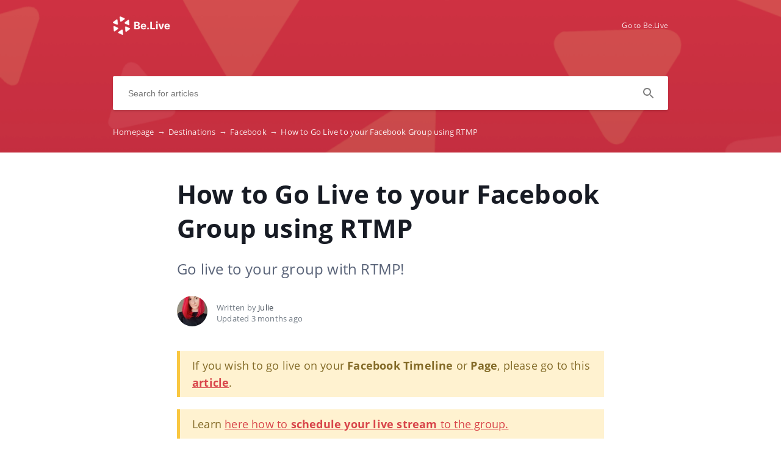

--- FILE ---
content_type: text/html; charset=UTF-8
request_url: https://help.be.live/en/destinations/how-to-go-live-to-your-facebook-group-using-rtmp
body_size: 25408
content:
<!DOCTYPE html>
<html lang="en" prefix="og: http://ogp.me/ns#">
<head>
    <meta charset="UTF-8">
    <title>How to Go Live to your Facebook Group using RTMP </title>
    <meta name="viewport" content="width=device-width, initial-scale=1.0">
            <meta name="description" content="Go live to your group with RTMP! "/>
                    <meta property="og:title" content="How to Go Live to your Facebook Group using RTMP ">
        <meta name="twitter:title" content="How to Go Live to your Facebook Group using RTMP ">
                <meta property="og:description" content="Go live to your group with RTMP! ">
        <meta name="twitter:description" content="Go live to your group with RTMP! ">
        <meta name="twitter:card" content="Go live to your group with RTMP! ">
                            <link href="https://ucarecdn.com/27171ef8-aaa6-4c88-afe5-ba22c07f48eb/" rel="image_src">
        <meta name="twitter:image" content="https://ucarecdn.com/27171ef8-aaa6-4c88-afe5-ba22c07f48eb/">
        <meta property="og:image" content="https://ucarecdn.com/27171ef8-aaa6-4c88-afe5-ba22c07f48eb/">
    
        <meta name="referrer" content="strict-origin-when-cross-origin" />
    <meta name="theme-color" content="##D8454A">
    <meta name="msapplication-TileColor" content="##D8454A">
    <meta property="og:locale" content="en">
    <meta property="og:type" content="website">
    <meta property="og:url" content="https://help.be.live/en/destinations/how-to-go-live-to-your-facebook-group-using-rtmp">
    <link href="https://help.be.live/en/destinations/how-to-go-live-to-your-facebook-group-using-rtmp" rel="canonical">
    <link href="https://ucr.helpcrunch.com" rel="dns-prefetch">
    <link href="https://embed.helpcrunch.com" rel="dns-prefetch">
    <link href="https://ucarecdn.com" rel="dns-prefetch">
    <link href="https://helpcrunch.com" rel="dns-prefetch">
            <link rel="alternate" hreflang="x-default" href="https://help.be.live/en/destinations/how-to-go-live-to-your-facebook-group-using-rtmp" />
        <link rel="alternate" hreflang="en" href="https://help.be.live/en/destinations/how-to-go-live-to-your-facebook-group-using-rtmp" />
                                <link rel="apple-touch-icon" href="https://ucarecdn.com/33241478-bc2c-4dd5-b24d-c73ffea7dda3/">
        <link rel="icon" type="image/png" href="https://ucarecdn.com/33241478-bc2c-4dd5-b24d-c73ffea7dda3/-/scale_crop/48x48/-/format/png/" />
        <link rel="apple-touch-icon-precomposed" href="https://ucarecdn.com/33241478-bc2c-4dd5-b24d-c73ffea7dda3/" />
        <meta name="msapplication-TileImage" content="https://ucarecdn.com/33241478-bc2c-4dd5-b24d-c73ffea7dda3/" />

                    <link href="https://ucarecdn.com/33241478-bc2c-4dd5-b24d-c73ffea7dda3/-/scale_crop/57x57/" rel="apple-touch-icon" sizes="57x57">
                    <link href="https://ucarecdn.com/33241478-bc2c-4dd5-b24d-c73ffea7dda3/-/scale_crop/60x60/" rel="apple-touch-icon" sizes="60x60">
                    <link href="https://ucarecdn.com/33241478-bc2c-4dd5-b24d-c73ffea7dda3/-/scale_crop/72x72/" rel="apple-touch-icon" sizes="72x72">
                    <link href="https://ucarecdn.com/33241478-bc2c-4dd5-b24d-c73ffea7dda3/-/scale_crop/76x76/" rel="apple-touch-icon" sizes="76x76">
                    <link href="https://ucarecdn.com/33241478-bc2c-4dd5-b24d-c73ffea7dda3/-/scale_crop/114x114/" rel="apple-touch-icon" sizes="114x114">
                    <link href="https://ucarecdn.com/33241478-bc2c-4dd5-b24d-c73ffea7dda3/-/scale_crop/120x120/" rel="apple-touch-icon" sizes="120x120">
                    <link href="https://ucarecdn.com/33241478-bc2c-4dd5-b24d-c73ffea7dda3/-/scale_crop/144x144/" rel="apple-touch-icon" sizes="144x144">
                    <link href="https://ucarecdn.com/33241478-bc2c-4dd5-b24d-c73ffea7dda3/-/scale_crop/152x152/" rel="apple-touch-icon" sizes="152x152">
                    <link href="https://ucarecdn.com/33241478-bc2c-4dd5-b24d-c73ffea7dda3/-/scale_crop/180x180/" rel="apple-touch-icon" sizes="180x180">
        
                    <link href="https://ucarecdn.com/33241478-bc2c-4dd5-b24d-c73ffea7dda3/-/scale_crop/16x16/-/format/png/" type="image/png" rel="icon" sizes="16x16">
                    <link href="https://ucarecdn.com/33241478-bc2c-4dd5-b24d-c73ffea7dda3/-/scale_crop/32x32/-/format/png/" type="image/png" rel="icon" sizes="32x32">
                    <link href="https://ucarecdn.com/33241478-bc2c-4dd5-b24d-c73ffea7dda3/-/scale_crop/96x96/-/format/png/" type="image/png" rel="icon" sizes="96x96">
                    <link href="https://ucarecdn.com/33241478-bc2c-4dd5-b24d-c73ffea7dda3/-/scale_crop/192x192/-/format/png/" type="image/png" rel="icon" sizes="192x192">
                <link href="/en/manifest.json" rel="manifest">

    
            <script type="text/javascript">
            window.helpcrunchSettings = {
                organization: 'belive',
                appId: 'bf2859c0-5b18-43f1-a540-fc3381ad1568',
             };
        </script>

        <script type="text/javascript">
            (function(w,d){var hS=w.helpcrunchSettings;if(!hS||!hS.organization){return;}var widgetSrc='https://embed.helpcrunch.com/sdk.js';w.HelpCrunch=function(){w.HelpCrunch.q.push(arguments)};w.HelpCrunch.q=[];function r(){if (d.querySelector('script[src="' + widgetSrc + '"')) { return; }var s=d.createElement('script');s.async=1;s.type='text/javascript';s.src=widgetSrc;(d.body||d.head).appendChild(s);}if(d.readyState === 'complete'||hS.loadImmediately){r();} else if(w.attachEvent){w.attachEvent('onload',r)}else{w.addEventListener('load',r,false)}})(window, document)
        </script>
        <link rel="stylesheet" type="text/css" href="/assets/css/main.min.css">

    <!--suppress CssReplaceWithShorthandSafely -->
    <style>
        :root {
            --theme-color: #D8454A;
        }

        header,
        .theme-bg-color,
        .theme-bg-color-hover:hover,
        .authentication .authentication-block--title::before,
        .categories .category-item::before,
        .author-block .empty-avatar {
            background-color: #D8454A;
        }

        .theme-border {
            border-color: #D8454A;
        }

        .theme-border-hover:hover {
            border-color: #D8454A;
        }

        .theme-color,
        .categories .category-item h4,
        .categories .category-item h4 a,
        main.article #article-content a,
        main.article #article-content ol li::before,
        .page-header.error-404 a,
        .up-block .up-icon,
        .search-item .title a {
            color: #D8454A;
        }

        main.article #article-content ul li::before {
            border-top-color: #D8454A;
        }

        .search-form-block .search-form .search-button .loading-animation-elements circle {
            stroke: #D8454A;
        }

        main.article #article-content blockquote {
            border-color: #D8454A;
        }

        .authentication .authentication-block .authentication-form .authentication-form-wrapper .authentication-form-bottom .authentication-form-button button {
            border-color: #D8454A;
            color: #D8454A;
        }

                    header {
                background: url('https://ucarecdn.com/3b3e68df-187d-46a9-877f-6fc0aec51a14/');
                background-size: cover;
                background-repeat: no-repeat;
                background-position: center;
            }
        
        .menu-wrapper.visible {
            background-color: #D8454A;
        }

    </style>

            <style>
            .rating-header {
  opacity: 0;
}        </style>
                <script>
            document.addEventListener('DOMContentLoaded', (event) => {
  const ratingHeader = document.querySelector('.rating-header');
  if (ratingHeader) {
    ratingHeader.innerText = 'Was this article helpful to you? Select an emoji!';
    ratingHeader.style.opacity = 1;
  }
});        </script>
                            <!--suppress JSUnresolvedFunction, CommaExpressionJS -->
            <script>
                (function(i,s,o,g,r,a,m){i['GoogleAnalyticsObject']=r;i[r]=i[r]||function(){
                    (i[r].q=i[r].q||[]).push(arguments)},i[r].l=1*new Date();a=s.createElement(o),
                    m=s.getElementsByTagName(o)[0];a.async=1;a.src=g;m.parentNode.insertBefore(a,m)
                })(window,document,'script','https://www.google-analytics.com/analytics.js','ga');
                ga('create', 'UA-77479121-2', 'auto');
                ga('send', 'pageview');
            </script>
            </head>
<body>
    

<header
            class="inside-page-header"
    >
    <div class="container">
        <nav>
            <div class="nav-wrapper">
                <div class="nav-brand">
                    <a href="https://help.be.live/en"
                        title="How to Go Live to your Facebook Group using RTMP "
                    >
                                                    <img src="https://ucarecdn.com/27171ef8-aaa6-4c88-afe5-ba22c07f48eb/" alt="How to Go Live to your Facebook Group using RTMP ">
                                            </a>
                </div>
                <div class="nav-hamburger
                    nav-hamburger__visible"
                >
                    <span></span>
                </div>
            </div>

            <div class="menu-wrapper
                "
            >
                <div class="nav-items">
                    <div class="nav-items__wrapper">
                        
    <a class="btn btn-primary" href="https://be.live/" target="_blank">Go to Be.Live</a>
                    </div>
                </div>

                            </div>
        </nav>

        
                    
<div class="search-form-block">
    <form method="get"
        action="/en/search"
        autocomplete="off"
        class="search"
    >
        <div class="search-form">
            <div class="search-wrapper">
                <div class="arrow-back"></div>

                <input type="text"
                    class="search-input"
                    name="query"
                    value=""
                    placeholder="Search for articles"
                    autocomplete="off"
                >
                <input type="submit" style="display:none">

                <div class="search-button search"
                    data-type="search"
                >
                    <div class="loading-animation-elements">
                        <svg class="loader-circle"
                            viewBox="0 0 28 28"
                            xmlns="http://www.w3.org/2000/svg"
                        >
                            <circle cx="14" cy="14" r="12" fill="none" stroke-width="3"></circle>
                        </svg>
                    </div>
                </div>

                <div class="search-autocomplete"></div>
            </div>
        </div>
    </form>
</div>
        
                    <div class="breadcrumbs ellipsis">
                        <a href="https://help.be.live/en">
                Homepage <span class="separator">→</span>
            </a>
                                <a href="https://help.be.live/en/destinations">
                Destinations  <span class="separator">→</span>
            </a>
                                <a href="https://help.be.live/en/destinations#facebook">
                Facebook <span class="separator">→</span>
            </a>
                                <span class="last-breadcrumb">How to Go Live to your Facebook Group using RTMP </span>
            </div>
            </div>
</header>




<main class="article">
    <section>
        
        <script>
          window.hcEmptyArticleTranslate = Boolean('');
          window.hcIsArticleStatusDraft = Boolean('');
        </script>

        <section class="page-header article-header">
    <div class="container">
        <h1>How to Go Live to your Facebook Group using RTMP </h1>
        <span class="page-header-description">
            Go live to your group with RTMP!         </span>
    </div>
</section>

        <div class="container">
            
<div class="author-block">
            <div class="image-wrapper">
                            <img class="author-image"
                  src="https://ucarecdn.com/12107c68-b66e-43ef-9911-478d937cc84d/-/scale_crop/100x100/"
                  alt=""
                >
                    </div>

        <div class="text-wrapper">
            <div class="writer ellipsis">
                Written by                 <span class="author-name">Julie</span>
             </div>
            <div class="article-update ellipsis"
                title="3 months ago"
            >
                Updated                3 months ago            </div>
        </div>
    </div>
        </div>

        <div class="container">
            <div id="article-content">
                <div class="infobox note">If you wish to go live on your <strong>Facebook Timeline</strong> or <strong>Page</strong>, please go to this <a href="https://help.be.live/en/destinations/how-to-go-live-on-facebook"><strong>article</strong></a>.</div>
<div class="infobox note">Learn <a href="https://help.be.live/en/destinations/how-to-schedule-group-rtmp">here how to <strong>schedule your live stream</strong> to the group.</a></div>
<p><b>RTMP -&nbsp;</b>Real-Time Messaging Protocol can be used as a workaround to go live to Facebook groups.</p>
<p></p>
<h2><strong>Facebook Live Streaming Requirements</strong></h2>
<p>To go live on Facebook, you need to meet these requirements:</p>
<ul>
<li>Your Facebook account must be <strong>at least 60 days old</strong></li>
</ul>
<p></p>
<p><iframe width="560" height="314" src="https://www.youtube.com/embed/8j834krLANA" allowfullscreen="allowfullscreen"></iframe></p>
<p></p>
<h2><strong>Quick recap of the key steps:</strong></h2>
<ol>
<li><strong>Set-up a live event </strong>on your Facebook Group</li>
<li>Choose <strong>Streaming Software</strong> option in the event settings</li>
<li>Copy Stream Key and Stream URL</li>
<li>Go to your Be.Live Studio and <strong>enter the Key and URL for FB Group destination</strong>. Save it.&nbsp;</li>
<li>Start your broadcast on Be.Live and wait for the image to appear in your Facebook Live Producer</li>
<li>Press Go Live on Live Producer as well</li>
</ol>
<p></p>
<h2 id="h_bbbb7cdf5f"><b>What you need</b></h2>
<p>To set up RTMP output to your group, you need the following:</p>
<ul>
<li>
<p><b>Server URL</b> - this is the link to the platform you will be broadcasting to (currently pre-filled for your comfort😊)</p>
</li>
<li>
<p><b>Stream key </b>- this is a unique alphanumeric code that lets your platform know where to stream your video to</p>
</li>
</ul>
<p>You can get these details once you set up a stream in your group.</p>
<p></p>
<h2 id="h_30501c902c"><b>Setting up a stream in the group</b></h2>
<p>1. First of all, go to your Facebook group (directly on Facebook) and click "Create post" -&gt; Live video:</p>
<p><img src="https://ucarecdn.com/d7d65bc4-2a80-4e7c-9811-c6564e1ed4c7/image.png" width="413" height="305" style="display: block; margin-left: auto; margin-right: auto; max-width: 100%;"></p>
<p></p>
<p>2. On the next step, you can select a regular video or a scheduled stream. Select "<strong>Go live"</strong> if you want to go live without scheduling.&nbsp;</p>
<p><img src="https://ucarecdn.com/12f3543d-6f19-417d-9afa-b6094586a0e5/image.png" width="531" height="425" style="display: block; margin-left: auto; margin-right: auto; max-width: 100%;"></p>
<p></p>
<p>If you choose the <strong>Create</strong> <strong>event </strong>option, you will be redirected to set the event. Use the menu on the left to prepare your event, while checking its preview on the right.</p>
<p><img src="https://ucarecdn.com/0be5d295-22e6-44d0-824e-70ebb694fa40/Untitled.png" style="max-width: 100%; display: block; margin-left: auto; margin-right: auto;"></p>
<p></p>
<p>Here you can <strong>Upload</strong> or <strong>Choose</strong> your event thumbnail. Please note that <strong>this step is optional</strong> and you can go ahead without it.&nbsp;</p>
<p>&nbsp;<img src="https://ucarecdn.com/d61ef0b2-49ed-4182-9130-1d771b82059c/image.png" style="max-width: 100%; display: block; margin-left: auto; margin-right: auto;"></p>
<p></p>
<p>Scroll down the menu on the left and <strong>fill in the event's name, date and time of your future broadcast</strong>. While the event's name, date and time are required steps, the <strong>description is optional</strong> and can be skipped.</p>
<p><img src="https://ucarecdn.com/73dee7cb-15a9-4e96-8af4-82e26b7b1b73/Name and description.png" width="275" height="438" style="max-width: 100%; display: block; margin-left: auto; margin-right: auto;"></p>
<p></p>
<p>Once done, the <strong>Next button will change its color to blue</strong> and become active.&nbsp;</p>
<p><img src="https://ucarecdn.com/c684b938-c27c-4697-856e-1140b6d68cad/Untitled.png" style="max-width: 100%; display: block; margin-left: auto; margin-right: auto;"></p>
<p>Click <strong>Next</strong>, then&nbsp;<strong>Create Event</strong>.</p>
<p><img src="https://ucarecdn.com/4259890e-7db1-4665-bae0-732f64b6d130/Untitled.png" style="max-width: 100%; display: block; margin-left: auto; margin-right: auto;"></p>
<p></p>
<p>A pop-up appears confirming the creation of your event. Press <strong>Set up Live Video&nbsp;</strong>to continue immediately or&nbsp;<strong>Return Home</strong> if you prefer to finish it later.</p>
<p><img src="https://ucarecdn.com/eedb098c-407e-40d5-a1eb-466262943fcb/Untitled.png" width="497" height="211" style="max-width: 100%; display: block; margin-left: auto; margin-right: auto;"></p>
<p></p>
<p>3. If you weren't redirected to the <strong>Live Producer</strong> automatically, go to the <strong>Events</strong> section in your Facebook Group and open your future event by clicking on its name. Press <strong>Set up Live Video</strong> to open Live Producer.&nbsp;</p>
<p><img src="https://ucarecdn.com/8c2d11ed-2c9a-4515-b205-f196c87756a2/Open event and live producer.gif" style="max-width: 100%; display: block; margin-left: auto; margin-right: auto;"></p>
<p></p>
<p>Make sure to choose <strong>Streaming software&nbsp;</strong>as a video source.</p>
<p><img src="https://ucarecdn.com/78b35fe1-ae25-4294-b24b-5f3f8f4119fd/image.png" width="446" height="236" style="display: block; margin-left: auto; margin-right: auto; max-width: 100%;"></p>
<p></p>
<p>4. In the <strong>Streaming software setup</strong>, you can find the <strong>Server URL</strong> and <strong>Stream Key</strong>.</p>
<p><img src="https://ucarecdn.com/5b94388e-c605-4153-acc6-df46ea34e7b8/image.png" width="396" height="500" style="display: block; margin-left: auto; margin-right: auto; max-width: 100%;"></p>
<p></p>
<h3><strong>💡Useful Tip</strong></h3>
<p>You can toggle on the <strong>Persistent stream key&nbsp;</strong>if you only stream to one Facebook Group during one broadcast.&nbsp;</p>
<p><img src="https://ucarecdn.com/c2ca9492-53e6-46f0-b860-623b90b06394/Persistent key.png" style="display: block; margin-left: auto; margin-right: auto; max-width: 100%;"></p>
<p>This feature allows you to use <strong>the same&nbsp;</strong>Stream key for all your events. However, <strong>you can only go live on one Facebook group</strong> at a time using the persistent key.</p>
<p>If you wish <strong>to go live on several Facebook groups simultaneously</strong>, make sure to turn this toggle off.&nbsp;</p>
<p></p>
<p>5. You can also enable the setting <strong>"Allow encoder to end the stream". </strong>This way, the stream will end on Facebook automatically once you end it in Be.Live.</p>
<p>Go to Settings -&gt; Stream -&gt; make sure you have the toggle Allow encoder to end the stream enabled.&nbsp;</p>
<p><img src="https://ucarecdn.com/98f3db47-2c91-491e-b500-cad5f38dbc3b/image.png" width="636" height="450" style="max-width: 100%;"></p>
<div class="infobox note">If you don't have this setting enabled, make sure you will end the stream both on Facebook and Be.Live.&nbsp;</div>
<p></p>
<h2 id="h_30501c902c"><b>Setting up a Facebook Group destination</b></h2>
<p><img src="https://ucarecdn.com/10c5a38a-b456-4fb3-bde4-cfb32dae42f5/FB Group destination.png" width="263" height="519" style="display: block; margin-left: auto; margin-right: auto; max-width: 100%;"></p>
<p>1. From the studio, click<b> Set Destination</b>.</p>
<p>2. Select<b> Facebook Group </b>as your destination.&nbsp;</p>
<div class="infobox note"><strong>Note:</strong> Facebook Group now has a <strong>separate destination</strong> due to the Facebook API changes. You can learn more <a href="https://help.be.live/en/destinations/navigating-changes-in-facebook-groups-api-insights-and-solutions">here</a>.</div>
<p>3. Paste the&nbsp;<strong>S</strong><b>tream Key </b>in the corresponding field. <strong>We pre-filled the Stream URL</strong> for you, so you don't need to change it.<strong>😉</strong></p>
<p>4. Hit <b>Save</b>.</p>
<p>5. You're now ready to go live!</p>
<p></p>
<h2 id="h_8af8e3f438"><b>Starting/ending the broadcast</b></h2>
<p>Once you're ready, click <b>Start</b> to begin your stream. A 3-second countdown will appear to signal the start of the stream. To end your broadcast, click the <b>stop</b> button.&nbsp;</p>
<p>Make sure you <strong>also start the stream directly on Facebook after starting it in the Studio</strong>.&nbsp;</p>
<p><img src="https://ucarecdn.com/2d5731b6-311c-4657-a927-d9026bd5d171/image.png" width="355" height="480" style="display: block; margin-left: auto; margin-right: auto; max-width: 100%;"></p>
<p></p>
<p>When you're ready to finish your broadcast, simply stop it on Be.Live. If you don't have the setting&nbsp;<em>"Allow encoder to end the stream"</em><strong> </strong>enabled, stop it on Facebook as well.&nbsp;</p>
<p></p>
<h2 style="text-align: center;"><strong>That's all! Happy broadcasting!</strong>🌟</h2>
<p></p>
<h2 style="text-align: center;"><em><strong>And don't hesitate to contact the Support Team <a href="https://be.live/?contact_support=true">in the chat</a>! We would be more than happy to assist you </strong></em>👩&zwj;💻</h2>
<h2 id="h_2b5477890c"></h2>            </div>
        </div>
    </section>

    
<section class="article-rating"
    data-article-id="200"
>
    <div class="container">
        <div class="rating-container">
            <div class="rating-header">
                Did this answer your question?            </div>

            <div class="ratings-wrapper">
                <div class="rating" data-rating-name="poor">
                    <span class="icon icon-poor"
                        data-type="1"
                    ></span>
                </div>
                <div class="rating" data-rating-name="average">
                    <span class="icon icon-average"
                        data-type="2"
                    ></span>
                </div>

                <div class="rating" data-rating-name="great">
                    <span class="icon icon-great"
                        data-type="3"
                    ></span>
                </div>
            </div>
        </div>
    </div>
</section>

    <script src="/assets/js/vendors/prism.js"></script>
</main>

<div class="popup-overlay">
    <div class="close-button">
        <img src="/img/close-icon.svg" alt="close-image">
    </div>

    <img class="full-image" alt="full-image">
</div>

<footer>
    <div class="container">
        <div class="bottom-links">
                            <a  href="https://be.live/faq" target="_blank">FAQ</a>                            <a  href="https://www.facebook.com/BeLiveTvApp/" target="_blank">Facebook Page</a>                            <a  href="https://www.youtube.com/channel/UC5nsRk_ZllkTPPGjZnufxPA" target="_blank">YouTube</a>                            <a  href="https://www.instagram.com/belive.tv" target="_blank">Instagram</a>                            <a  href="https://www.facebook.com/groups/thebelivers/" target="_blank">Be.Livers community</a>                    </div>
        <div class="social-links">
            
<div class="links-wrapper">
            <a href="https://www.facebook.com/BeLiveTvApp/" target="_blank">
            <img src="/img/facebook-icon.svg" alt="facebook-icon">
        </a>
    
            <a href="https://x.com/belivetv_" target="_blank">
            <img src="/img/twitter-icon.svg" alt="x-icon">
        </a>
    
    </div>
        </div>

            </div>
</footer>

     <div class="up-block">
    <div class="up-icon">
        <svg xmlns="http://www.w3.org/2000/svg" width="20" height="13" viewBox="0 0 20 13">
            <g fill="none" fill-rule="evenodd">
                <path d="M-9.2-13.2h38.4v38.4H-9.2z"/>
                <path fill="currentColor" fill-rule="nonzero" d="M17.344 12.4L10 5.072 2.656 12.4.4 10.144l9.6-9.6 9.6 9.6z"/>
            </g>
        </svg>
    </div>
</div>

     <script type="text/javascript">
        window.hcTranslates = {};
        window.hcTranslates.ARTICLES_FOUND = 'Show all';
        window.hcCurrentLanguage = 'en';
        window.hcPrimaryLanguage = 'en';

        window.getPageLanguage = () => (
            window.hcEmptyArticleTranslate ? window.hcPrimaryLanguage : window.hcCurrentLanguage
        );
     </script>
     <script src="/assets/js/app.js"></script>
</body>
</html>
